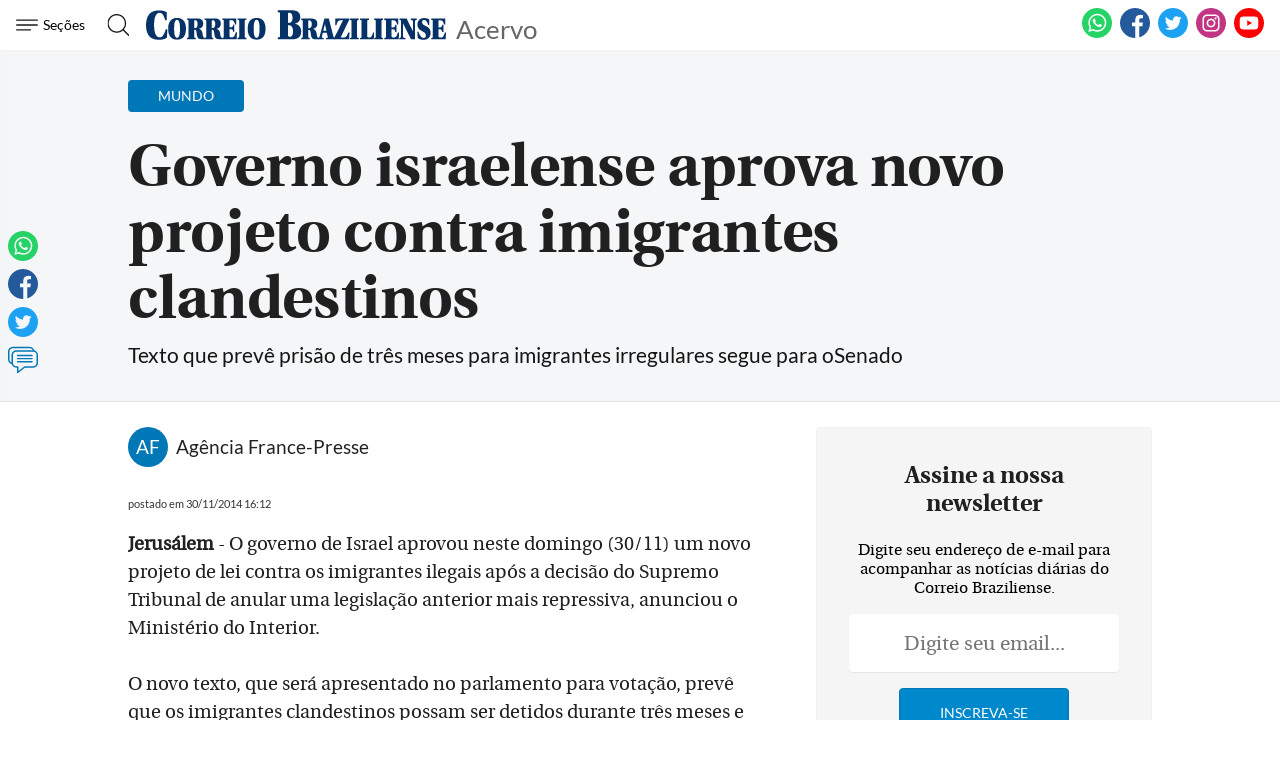

--- FILE ---
content_type: text/html
request_url: https://www.correiobraziliense.com.br/app/noticia/mundo/2014/11/30/interna_mundo,459899/governo-israelense-aprova-novo-projeto-contra-imigrantes-clandestinos.shtml
body_size: 17099
content:
<!DOCTYPE html>
<html lang="pt-BR">

<head>
                            
    <meta charset="UTF-8">
    <meta name="viewport" content="width=device-width, initial-scale=1.0">
    <meta http-equiv="X-UA-Compatible" content="ie=edge">

            <title>Governo israelense aprova novo projeto contra imigrantes clandestinos</title>
        <link rel="canonical" href="https://www.correiobraziliense.com.br/app/noticia/mundo/2014/11/30/interna_mundo,459899/governo-israelense-aprova-novo-projeto-contra-imigrantes-clandestinos.shtml">
    
    <meta name="google-site-verification" content="3PEPsv--_MPxLqqhf_rjYmbEc-joSTLBhaiEdOEylis" />
    <meta property="fb:app_id" content="1916610978567674" />
    <meta property="fb:pages" content="159878894058449" />

    <link rel="shortcut icon" href="/frontend/dist/assets/img/icons/favicon.ico">
    <link rel="icon" type="image/png" sizes="16x16" href="/frontend/dist/assets/img/icons/favicon-16x16.png">
    <link rel="icon" type="image/png" sizes="32x32" href="/frontend/dist/assets/img/icons/favicon-32x32.png">
    <link rel="icon" type="image/png" sizes="48x48" href="/frontend/dist/assets/img/icons/favicon-48x48.png">
    <link rel="manifest" href="https://www.correiobraziliense.com.br/manifest.json">
    <meta name="mobile-web-app-capable" content="yes">
    <meta name="theme-color" content="#fff">
    <meta name="application-name" content="correio-braziliense">
    <link rel="apple-touch-icon" sizes="57x57" href="/frontend/dist/assets/img/icons/apple-touch-icon-57x57.png">
    <link rel="apple-touch-icon" sizes="60x60" href="/frontend/dist/assets/img/icons/apple-touch-icon-60x60.png">
    <link rel="apple-touch-icon" sizes="72x72" href="/frontend/dist/assets/img/icons/apple-touch-icon-72x72.png">
    <link rel="apple-touch-icon" sizes="76x76" href="/frontend/dist/assets/img/icons/apple-touch-icon-76x76.png">
    <link rel="apple-touch-icon" sizes="114x114" href="/frontend/dist/assets/img/icons/apple-touch-icon-114x114.png">
    <link rel="apple-touch-icon" sizes="120x120" href="/frontend/dist/assets/img/icons/apple-touch-icon-120x120.png">
    <link rel="apple-touch-icon" sizes="144x144" href="/frontend/dist/assets/img/icons/apple-touch-icon-144x144.png">
    <link rel="apple-touch-icon" sizes="152x152" href="/frontend/dist/assets/img/icons/apple-touch-icon-152x152.png">
    <link rel="apple-touch-icon" sizes="167x167" href="/frontend/dist/assets/img/icons/apple-touch-icon-167x167.png">
    <link rel="apple-touch-icon" sizes="180x180" href="/frontend/dist/assets/img/icons/apple-touch-icon-180x180.png">
    <link rel="apple-touch-icon" sizes="1024x1024" href="/frontend/dist/assets/img/icons/apple-touch-icon-1024x1024.png">
    <meta name="apple-mobile-web-app-capable" content="yes">
    <meta name="apple-mobile-web-app-status-bar-style" content="black-translucent">
    <meta name="apple-mobile-web-app-title" content="correio-braziliense">
    <link rel="apple-touch-startup-image" media="(device-width: 320px) and (device-height: 568px) and (-webkit-device-pixel-ratio: 2) and (orientation: portrait)" href="/frontend/dist/assets/img/icons/apple-touch-startup-image-640x1136.png">
    <link rel="apple-touch-startup-image" media="(device-width: 375px) and (device-height: 667px) and (-webkit-device-pixel-ratio: 2) and (orientation: portrait)" href="/frontend/dist/assets/img/icons/apple-touch-startup-image-750x1334.png">
    <link rel="apple-touch-startup-image" media="(device-width: 414px) and (device-height: 896px) and (-webkit-device-pixel-ratio: 2) and (orientation: portrait)" href="/frontend/dist/assets/img/icons/apple-touch-startup-image-828x1792.png">
    <link rel="apple-touch-startup-image" media="(device-width: 375px) and (device-height: 812px) and (-webkit-device-pixel-ratio: 3) and (orientation: portrait)" href="/frontend/dist/assets/img/icons/apple-touch-startup-image-1125x2436.png">
    <link rel="apple-touch-startup-image" media="(device-width: 414px) and (device-height: 736px) and (-webkit-device-pixel-ratio: 3) and (orientation: portrait)" href="/frontend/dist/assets/img/icons/apple-touch-startup-image-1242x2208.png">
    <link rel="apple-touch-startup-image" media="(device-width: 414px) and (device-height: 896px) and (-webkit-device-pixel-ratio: 3) and (orientation: portrait)" href="/frontend/dist/assets/img/icons/apple-touch-startup-image-1242x2688.png">
    <link rel="apple-touch-startup-image" media="(device-width: 768px) and (device-height: 1024px) and (-webkit-device-pixel-ratio: 2) and (orientation: portrait)" href="/frontend/dist/assets/img/icons/apple-touch-startup-image-1536x2048.png">
    <link rel="apple-touch-startup-image" media="(device-width: 834px) and (device-height: 1112px) and (-webkit-device-pixel-ratio: 2) and (orientation: portrait)" href="/frontend/dist/assets/img/icons/apple-touch-startup-image-1668x2224.png">
    <link rel="apple-touch-startup-image" media="(device-width: 834px) and (device-height: 1194px) and (-webkit-device-pixel-ratio: 2) and (orientation: portrait)" href="/frontend/dist/assets/img/icons/apple-touch-startup-image-1668x2388.png">
    <link rel="apple-touch-startup-image" media="(device-width: 1024px) and (device-height: 1366px) and (-webkit-device-pixel-ratio: 2) and (orientation: portrait)" href="/frontend/dist/assets/img/icons/apple-touch-startup-image-2048x2732.png">
    <link rel="apple-touch-startup-image" media="(device-width: 810px) and (device-height: 1080px) and (-webkit-device-pixel-ratio: 2) and (orientation: portrait)" href="/frontend/dist/assets/img/icons/apple-touch-startup-image-1620x2160.png">
    <link rel="apple-touch-startup-image" media="(device-width: 320px) and (device-height: 568px) and (-webkit-device-pixel-ratio: 2) and (orientation: landscape)" href="/frontend/dist/assets/img/icons/apple-touch-startup-image-1136x640.png">
    <link rel="apple-touch-startup-image" media="(device-width: 375px) and (device-height: 667px) and (-webkit-device-pixel-ratio: 2) and (orientation: landscape)" href="/frontend/dist/assets/img/icons/apple-touch-startup-image-1334x750.png">
    <link rel="apple-touch-startup-image" media="(device-width: 414px) and (device-height: 896px) and (-webkit-device-pixel-ratio: 2) and (orientation: landscape)" href="/frontend/dist/assets/img/icons/apple-touch-startup-image-1792x828.png">
    <link rel="apple-touch-startup-image" media="(device-width: 375px) and (device-height: 812px) and (-webkit-device-pixel-ratio: 3) and (orientation: landscape)" href="/frontend/dist/assets/img/icons/apple-touch-startup-image-2436x1125.png">
    <link rel="apple-touch-startup-image" media="(device-width: 414px) and (device-height: 736px) and (-webkit-device-pixel-ratio: 3) and (orientation: landscape)" href="/frontend/dist/assets/img/icons/apple-touch-startup-image-2208x1242.png">
    <link rel="apple-touch-startup-image" media="(device-width: 414px) and (device-height: 896px) and (-webkit-device-pixel-ratio: 3) and (orientation: landscape)" href="/frontend/dist/assets/img/icons/apple-touch-startup-image-2688x1242.png">
    <link rel="apple-touch-startup-image" media="(device-width: 768px) and (device-height: 1024px) and (-webkit-device-pixel-ratio: 2) and (orientation: landscape)" href="/frontend/dist/assets/img/icons/apple-touch-startup-image-2048x1536.png">
    <link rel="apple-touch-startup-image" media="(device-width: 834px) and (device-height: 1112px) and (-webkit-device-pixel-ratio: 2) and (orientation: landscape)" href="/frontend/dist/assets/img/icons/apple-touch-startup-image-2224x1668.png">
    <link rel="apple-touch-startup-image" media="(device-width: 834px) and (device-height: 1194px) and (-webkit-device-pixel-ratio: 2) and (orientation: landscape)" href="/frontend/dist/assets/img/icons/apple-touch-startup-image-2388x1668.png">
    <link rel="apple-touch-startup-image" media="(device-width: 1024px) and (device-height: 1366px) and (-webkit-device-pixel-ratio: 2) and (orientation: landscape)" href="/frontend/dist/assets/img/icons/apple-touch-startup-image-2732x2048.png">
    <link rel="apple-touch-startup-image" media="(device-width: 810px) and (device-height: 1080px) and (-webkit-device-pixel-ratio: 2) and (orientation: landscape)" href="/frontend/dist/assets/img/icons/apple-touch-startup-image-2160x1620.png">
    <link rel="icon" type="image/png" sizes="228x228" href="/frontend/dist/assets/img/icons/coast-228x228.png">
    <meta name="msapplication-TileColor" content="#fff">
    <meta name="msapplication-TileImage" content="/frontend/dist/assets/img/icons/mstile-144x144.png">
    <meta name="msapplication-config" content="/frontend/dist/assets/img/icons/browserconfig.xml">
                        <link rel="amphtml" href="https://www.correiobraziliense.com.br/app/noticia/mundo/2014/11/30/interna_mundo,459899/amp.shtml">
                <meta name="description" content="Texto que prevê prisão de três meses para imigrantes irregulares segue para  oSenado">
    <meta name="keywords" content="">
    <meta name="author" content="'Agência France-Presse'">

    <!-- Google+ / Schema.org -->
    <meta itemprop="name" content="">
            <meta itemprop="image" content="https://midias.correiobraziliense.com.br/_midias/png/2020/08/07/360x240/1_20171221175808962986e-5072521.png">
    <meta itemprop="description" content="Texto que prevê prisão de três meses para imigrantes irregulares segue para  oSenado">
    <meta name="abstract" content="Texto que prevê prisão de três meses para imigrantes irregulares segue para  oSenado" />
    <meta name="application-name" content="Correio Braziliense" />

    <!-- Open Graph Facebook -->
    <meta property="og:locale" content="pt_BR" />
    <meta property="og:url" content="https://www.correiobraziliense.com.br/app/noticia/mundo/2014/11/30/interna_mundo,459899/governo-israelense-aprova-novo-projeto-contra-imigrantes-clandestinos.shtml" />
    <meta property="og:title" content="Governo israelense aprova novo projeto contra imigrantes clandestinos">
    <meta property="og:site_name" content="Acervo" />
    <meta property="og:description" content="Texto que prevê prisão de três meses para imigrantes irregulares segue para  oSenado" />
    <meta property="og:image" content="https://midias.correiobraziliense.com.br/_midias/png/2020/08/07/360x240/1_20171221175808962986e-5072521.png" />
    <meta property="og:image:type" content="image/png" />
    <meta property="og:image:width" content="360" />
    <meta property="og:image:height" content="240" />
    <meta property="og:type" content="article" />
            <meta property="article:author" content="Agência France-Presse">
        <meta property="article:section" content="Mundo">
        <meta property="article:tag" content="">
        <meta property="article:published_time" content="2014-11-30-0216:12:00-7200">
    
    <!--Twitter Card-->
    <meta name="twitter:title" content="Governo israelense aprova novo projeto contra imigrantes clandestinos">
    <meta name="twitter:description" content="Texto que prevê prisão de três meses para imigrantes irregulares segue para  oSenado">
    <meta name="twitter:card" content="summary">
    <meta name="twitter:image" content="https://midias.correiobraziliense.com.br/_midias/png/2020/08/07/360x240/1_20171221175808962986e-5072521.png">
    <meta name="twitter:site" content="@correio">

    <link rel="yandex-tableau-widget" href="/frontend/dist/assets/img/icons/yandex-browser-manifest.json">
    <link href="/frontend/dist/assets/css/general.css?v=11" rel="stylesheet">
    <link href="/frontend/dist/assets/svg/sprite.svg">
    <!-- <script type="text/javascript" src="//js2.correiobraziliense.com.br/correiobraziliense/rybenaDOMFull.js?v2"></script>
<script type="text/javascript" src="//js2.correiobraziliense.com.br/correiobraziliense/rybena.js"></script>

<script> ryb_ready(function () { ryb_includeBar({ 'typeBar': 'sideBar', 'positionBar': 'right',  'visCloseBar': 'visible',  'visCloseBarMobile': 'visible' }); ryb_initRybena( { 'dimension' : '3D', 'enableMobile' : 'true', 'positionPlayer' : 'right' }); }); </script> -->

<!-- Analytics -->
<script src="/frontend/src/assets/js/analytics.js"></script>
    <script>
        (function(w, d, s, l, i) {
            w[l] = w[l] || [];
            w[l].push({
                'gtm.start': new Date().getTime(),
                event: 'gtm.js'
            });
            var f = d.getElementsByTagName(s)[0],
                j = d.createElement(s),
                dl = l != 'dataLayer' ? '&l=' + l : '';
            j.async = true;
            j.src =
                'https://www.googletagmanager.com/gtm.js?id=' + i + dl;
            f.parentNode.insertBefore(j, f);
        })(window, document, 'script', 'dataLayer', 'GTM-5HG8CK');
    </script>

<!-- LD Json -->
    <script type="application/ld+json">
        {
            "@type": "NewsArticle",
            "mainEntityOfPage": "https://www.correiobraziliense.com.br/app/noticia/mundo/2014/11/30/interna_mundo,459899/governo-israelense-aprova-novo-projeto-contra-imigrantes-clandestinos.shtml",
            "name": "Governo israelense aprova novo projeto contra imigrantes clandestinos",
            "headline": "Governo israelense aprova novo projeto contra imigrantes clandestinos",
            "alternateName": "Texto que prevê prisão de três meses para imigrantes irregulares segue para  oSenado",
            "alternativeHeadline": "Texto que prevê prisão de três meses para imigrantes irregulares segue para  oSenado",
            "datePublished": "2014-11-30-0216:12:00-7200",
             "articleBody": "&lt;p class=&quot;texto&quot;&gt;&lt;strong&gt;Jerus&aacute;lem&lt;/strong&gt; - O governo de Israel aprovou neste domingo (30/11) um novo projeto de lei contra os imigrantes ilegais ap&oacute;s a decis&atilde;o do Supremo Tribunal de anular uma legisla&ccedil;&atilde;o anterior mais repressiva, anunciou o Minist&eacute;rio do Interior.&lt;br /&gt;&lt;br /&gt;O novo texto, que ser&aacute; apresentado no parlamento para vota&ccedil;&atilde;o, prev&ecirc; que os imigrantes clandestinos possam ser detidos durante tr&ecirc;s meses e transferidos imediatamente ao centro de internamento de Holot, no sul do pa&iacute;s, por um per&iacute;odo limitado de 20 meses.&lt;/p&gt;&lt;a href=&quot;#h2href:{&quot;titulo&quot;:&quot;Externo: http://www.correiobraziliense.com.br/mundo/capa_mundo/&quot;,&quot;link&quot;:&quot;http://www.correiobraziliense.com.br/mundo/capa_mundo/&quot;,&quot;pagina&quot;:&quot;&quot;,&quot;id_site&quot;:&quot;&quot;,&quot;modulo&quot;:{&quot;schema&quot;:&quot;&quot;,&quot;id_pk&quot;:&quot;&quot;,&quot;icon&quot;:&quot;&quot;,&quot;id_site&quot;:&quot;&quot;,&quot;id_treeapp&quot;:&quot;&quot;,&quot;titulo&quot;:&quot;&quot;,&quot;id_site_origem&quot;:&quot;&quot;,&quot;id_tree_origem&quot;:&quot;&quot;},&quot;rss&quot;:{&quot;schema&quot;:&quot;&quot;,&quot;id_site&quot;:&quot;&quot;},&quot;opcoes&quot;:{&quot;abrir&quot;:&quot;_self&quot;,&quot;largura&quot;:&quot;&quot;,&quot;altura&quot;:&quot;&quot;,&quot;center&quot;:&quot;&quot;,&quot;scroll&quot;:&quot;&quot;,&quot;origem&quot;:&quot;&quot;}}&quot;&gt;&lt;p class=&quot;texto&quot;&gt; &lt;/p&gt;&lt;p class=&quot;texto&quot;&gt;Leia mais not&iacute;cias em Mundo&lt;/p&gt;&lt;/a&gt;&lt;p class=&quot;texto&quot;&gt;&lt;br /&gt;O projeto de lei tamb&eacute;m visa ao endurecimento de condena&ccedil;&otilde;es contra aqueles que contratarem imigrantes ilegais. Segundo dados oficiais israelenses, 48 mil africanos vivem no pa&iacute;s, em sua maioria eritreus - cujo governo &eacute; acusado, com frequ&ecirc;ncia, de violar os direitos humanos - e nativos do Sud&atilde;o do Sul, fugidos de uma guerra.&lt;br /&gt;&lt;br /&gt;[SAIBAMAIS]&quot;Estou determinado a encontrar uma solu&ccedil;&atilde;o ao problema dos infiltrados ilegais. &Eacute; nosso dever dar uma resposta ao desamparo dos habitantes israelenses do sul de Tel Aviv, respeitando, ao mesmo tempo, as decis&otilde;es do Supremo Tribunal&quot;, afirmou Gilad Erdan, ministro do Interior.&lt;/p&gt;",
            "isAccessibleForFree": true,
            "image": {
                "url": "//imgsapp2.correiobraziliense.com.br/portlet/548/48580/20171221175808962986e.png",
                "width": 1200,
                "@type": "ImageObject",
                "height": 630            },
            "author": [
                 {
                        "@type": "Person",
                        "name": "Agência France-Presse"
                    }            ],
            "publisher": {
                "logo": {
                    "url": "http://imgs2.correiobraziliense.com.br/amp/logo_cb_json.png",
                    "@type": "ImageObject"
                },
                "name": "Correio Braziliense",
                "@type": "Organization"
            }
        }
    </script>

<!-- DoubleClick -->
<script async="" src="//securepubads.g.doubleclick.net/tag/js/gpt.js"></script>

<!-- Taboola -->
<script type="text/javascript">
    window._taboola = window._taboola || [];
    _taboola.push({
        article:'auto'
    });
  !function (e, f, u, i) {
    if (!document.getElementById(i)){
      e.async = 1;
      e.src = u;
      e.id = i;
      f.parentNode.insertBefore(e, f);
    }
  }(document.createElement('script'),
  document.getElementsByTagName('script')[0],
  '//cdn.taboola.com/libtrc/diariosassociados-correiobraziliense/loader.js',
  'tb_loader_script');
  if(window.performance && typeof window.performance.mark == 'function')
    {window.performance.mark('tbl_ic');}
</script>

<!-- Google Tag Manager -->
<!-- <script>(function(w,d,s,l,i){w[l]=w[l]||[];w[l].push({'gtm.start':
new Date().getTime(),event:'gtm.js'});var f=d.getElementsByTagName(s)[0],
j=d.createElement(s),dl=l!='dataLayer'?'&l='+l:'';j.async=true;j.src=
'https://www.googletagmanager.com/gtm.js?id='+i+dl;f.parentNode.insertBefore(j,f);
})(window,document,'script','dataLayer','GTM-5HG8CK');</script> -->        <script type="text/javascript" src="https://www.googletagservices.com/tag/js/gpt.js" async></script>
    <script type="text/javascript" src="/static/cb/prebid.js" async></script>

<script type="text/javascript">
    var googletag = googletag || {};
    googletag.cmd = googletag.cmd || [];

    googletag.cmd.push(function() {
        googletag.pubads().disableInitialLoad();
    });
</script>

<script type="text/javascript">
    var PREBID_TIMEOUT = Math.min(Math.max((Date.now()-window.performance.timing.navigationStart)*7, 300), 1000);

    var pbjs = pbjs || {};
    pbjs.que = pbjs.que || [];
    pbjs.unitsAd = [{
	"bids": [
		{"bidder": "criteo", "params": {"zoneId": "1208658"}}, 
		{"bidder": "appnexus", "params": {"placementId": "13393618"}}, 
		{"bidder": "rubicon", "params": {"accountId": "16558", "siteId": "134068", "zoneId": "633424"}}, 
		{"bidder": "aol", "params": {"network": "10836.1", "placement": "5033180"}}, 
		{"bidder": "rtbhouse", "params": {"publisherId": "03xLMRkAY169L4Bbc7Jr", "region": "prebid-us"}}],
	"code": "cb-publicidade-halfpage-1", "sizes": [[300, 600], [336, 280], [300, 250]]
},
            {
	"bids": [
		{"bidder": "criteo", "params": {"zoneId": "1210426"}}, 
		{"bidder": "appnexus", "params": {"placementId": "13393621"}}, 
		{"bidder": "rubicon", "params": {"accountId": "16558", "siteId": "134068", "zoneId": "633424"}}, 
		{"bidder": "aol", "params": {"network": "10836.1", "placement": "5033178"}}, 
		{"bidder": "rtbhouse", "params": {"publisherId": "03xLMRkAY169L4Bbc7Jr", "region": "prebid-us"}}],
	"code": "cb-publicidade-rasgado-1", "sizes": [[970, 90], [970, 250], [980, 250], [728, 90], [468, 60], [320, 100], [300, 100]]
},
            {
	"bids": [
		{"bidder": "criteo", "params": {"zoneId": "1210426"}}, 
		{"bidder": "appnexus", "params": {"placementId": "13393620"}}, 
		{"bidder": "rubicon", "params": {"accountId": "16558", "siteId": "134068", "zoneId": "633424"}}, 
		{"bidder": "aol", "params": {"network": "10836.1", "placement": "5033183"}}, 
		{"bidder": "rtbhouse", "params": {"publisherId": "03xLMRkAY169L4Bbc7Jr", "region": "prebid-us"}}],
	"code": "cb-publicidade-rasgado-2", "sizes": [[970, 90], [970, 250], [980, 250], [728, 90], [468, 60], [320, 100], [300, 100]]
},
            {
	"bids": [
		{"bidder": "criteo", "params": {"zoneId": "1208658"}}, 
		{"bidder": "appnexus", "params": {"placementId": "13393617"}}, 
		{"bidder": "rubicon", "params": {"accountId": "16558", "siteId": "134068", "zoneId": "633424"}}, 
		{"bidder": "aol", "params": {"network": "10836.1", "placement": "5033179"}}, 
		{"bidder": "rtbhouse", "params": {"publisherId": "03xLMRkAY169L4Bbc7Jr", "region": "prebid-us"}}],
	"code": "cb-publicidade-retangulo-1", "sizes": [[336, 280], [300, 250]]
},
            {
	"bids": [
		{"bidder": "criteo", "params": {"zoneId": "1208658"}}, 
		{"bidder": "appnexus", "params": {"placementId": "13393617"}}, 
		{"bidder": "rubicon", "params": {"accountId": "16558", "siteId": "134068", "zoneId": "633424"}}, 
		{"bidder": "aol", "params": {"network": "10836.1", "placement": "5033181"}}, 
		{"bidder": "rtbhouse", "params": {"publisherId": "03xLMRkAY169L4Bbc7Jr", "region": "prebid-us"}}],
	"code": "cb-publicidade-retangulo-2", "sizes": [[336, 280], [300, 250]]
}
            
        ]

    pbjs.bidderSettings = {
        appnexus: {
            bidCpmAdjustment: function(bidCpm, bid) {
                return bidCpm > .01?bidCpm -.01:0;
            }
        },rubicon: {
            bidCpmAdjustment: function(bidCpm, bid) {
                bidCpm = (bidCpm * .85);
                return bidCpm > .01?bidCpm -.01:0;
            }
        },criteo: {
            bidCpmAdjustment: function(bidCpm, bid) {
                return bidCpm > .01?bidCpm -.01:0;
            }
        },smartadserver: {
            bidCpmAdjustment: function(bidCpm, bid) {
                bidCpm = (bidCpm * .80);
                return bidCpm > .01?bidCpm -.01:0;
            }
        }
    }

    pbjs.que.push(function() {
        pbjs.setConfig({
            bidderSequence: "random",
            priceGranularity: {'buckets': [{'min': 0,'max': 50,'increment': 0.01}]},
            currency: {"adServerCurrency": "USD"}
        });
    });

    pbjs.que.push(function() {
        pbjs.addAdUnits(pbjs.unitsAd);
    });
</script>

<script type="text/javascript">
var diretoriodfp = '/6887/portal-correioweb/correiobraziliense-com-br/acervo/interna';
var slotdfp = {};
var indexformats = 0;

var slotdfpev = {};
    slotdfpev.scrollevent = false;
    slotdfpev.torefresh = slotdfpev.torefresh || [];
    slotdfpev.lazyloadSlots = [];

slotdfpev.buildAds = function(){
    //@configs: elm,formato,sizemap,lazyload,targeting,refresh
    
    var configs = {};
    var arglen = arguments.length;
    var args = ['elm','formato','sizemap','lazyload','targeting','refresh'];

    if(arglen == 1){
        configs = typeof arguments[0] == 'string' || arguments[0] instanceof HTMLElement || typeof arguments[0].get == "function"?{'elm':arguments[0]}:arguments[0];
    }else{
        for( var i = 0; i < arglen; i++){
            configs[args[i]] = arguments[i];
        }
    }

    if( configs.elm ){
        if( typeof configs.elm == "string" ){
            if( configs.elm.trim().match(/^\w/) ){
                configs.elm = document.getElementById(configs.elm);
            }else{
                configs.elm = document.querySelector(configs.elm);
            }
        }
        configs.elm = configs.elm.get?configs.elm.get(0):configs.elm;
        configs.targetdisplay = configs.elm;
        lenitens = configs.elm.childNodes.length;

        for(var i =0; i < lenitens; i++){
            if(configs.elm.childNodes[i].nodeName === "DIV"){
                configs.elm = configs.elm.childNodes[i];
                break;
            }
        }

    }else{
        return false;
    }

    configs.refresh = configs.refresh || 30000;
    configs.targeting = configs.targeting || [];
    configs.formato = configs.formato || [[336,280],[300,250]];
    configs.sizemap = configs.sizemap || [[[0, 0],configs.formato]];

    var reloadjs = window.localStorage?localStorage.getItem('reloadjs'):'0';

    if(typeof configs.lazyload != "boolean" || reloadjs == '1' || document.hidden == true){
        configs.lazyload = true;
    }

    configs.elm.id = configs.elm.id || 'dfp-buildads-'.concat(Math.trunc((Math.random()*10000)+1));

    (function(configs){
        googletag.cmd.push(function() {
            var sizemapping = googletag.sizeMapping();

            for(var i = 0; i < configs.sizemap.length; i++){
                sizemapping.addSize(configs.sizemap[i][0],configs.sizemap[i][1]);
            }
            slotdfp[configs.elm.id] = {}
            slotdfp[configs.elm.id].slot = googletag.defineSlot('/6887/portal-correioweb/correiobraziliense-com-br/acervo/interna', configs.formato, configs.elm.id ).
                            setTargeting('identificador',configs.elm.id.replace(/.*?(publicidade-.*)/,'$1')).
                            setTargeting('implementado','dinamico').
                            setTargeting('pos',[(++indexformats).toString()]).
                            defineSizeMapping( sizemapping.build() )

            //.setCollapseEmptyDiv(true,true);

            slotdfp[configs.elm.id].configs = configs;

            if(/Android|webOS|iPhone|iPad|iPod|BlackBerry|IEMobile|Opera Mini/i.test(navigator.userAgent) ) {
                slotdfp[configs.elm.id].slot.setForceSafeFrame(true);
                slotdfp[configs.elm.id].slot.setSafeFrameConfig({sandbox:true});
            }

            for(var i = 0; i < configs.targeting.length; i++){
                configs.targeting[i].length == 2 && slotdfp[configs.elm.id].slot.setTargeting(configs.targeting[i][0],configs.targeting[i][1]);
            }

            slotdfp[configs.elm.id].slot.addService(googletag.pubads());

            if(configs.lazyload || !( configs.elm.style.visibilit != 'hidden' && Boolean(configs.elm.offsetParent))){
                slotdfpev.addtolazyload(slotdfp[configs.elm.id]);
            }else{
                slotdfpev.refreshslot([slotdfp[configs.elm.id]]);
                slotdfpev.addtorefresh(slotdfp[configs.elm.id]);
            }
        });
    })( configs );
}


slotdfpev.doscrollevent = function() {
    slotdfpev.scrollevent = true;
}

slotdfpev.addtolazyload = function(slot){
    slotdfpev.lazyloadSlots.push(slot);
    slotdfpev.doscrollevent();
}

slotdfpev.addtorefresh = function(slot){
    slotdfpev.torefresh.push(slot);
}

slotdfpev.elemonscreen = function(e, n, t) {
    if(document.hidden == true){return false}
    if(e.style.visibilit == 'hidden' && !Boolean(e.offsetParent)){return false}
    n = n || 0, t = t || "visible";
    var o = e.getBoundingClientRect(),
        i = Math.max(document.documentElement.clientHeight, window.innerHeight),
        d = o.bottom - n < 0,
        w = o.top - i + n >= 0;
    return "above" === t ? d : "below" === t ? w : !d && !w
}

slotdfpev.displayslots = function(){
    for(var i = 0; i < slotdfpev.lazyloadSlots.length; i++){
        if(slotdfpev.elemonscreen(slotdfpev.lazyloadSlots[i].configs.elm, -700)){
            (function(slot){
                slotdfpev.refreshslot([slot]);
                slotdfpev.addtorefresh(slot);
            })(slotdfpev.lazyloadSlots.splice(i,1).shift());
        }
    }
}

slotdfpev.refreshslot = function(slots) {

    
    pbjs.que.push(function() {
        var unitDeclared = [];
        var slotsIds = [];
        var unitSimilars = [];

        for (var n in slots) {
            var slotid = slots[n].configs.elm.id;
            googletag.display(slotid);
            slotsIds.push(slotid);
            unitDeclared = pbjs.unitsAd.filter(function(unit){return unit.code == slotid});
            unitSimilars = pbjs.unitsAd.filter(function(unit){return !unitDeclared.length && (JSON.stringify(unit.sizes) == JSON.stringify(slots[n].configs.formato))}).slice(0,1);
            for(var u in unitSimilars){
                var unitAd = {
                            code: slotid,
                            sizes: unitSimilars[u].sizes,
                            bids: unitSimilars[u].bids
                }
                unitSimilars[u].sizeMapping && (unitAd['sizeMapping'] = unitSimilars[u].sizeMapping);
                pbjs.unitsAd.push(unitAd);
                pbjs.addAdUnits(unitAd);
            }
        }


        pbjs.requestBids({
            timeout: PREBID_TIMEOUT,
            adUnitCodes: slotsIds,
            bidsBackHandler: function() {
                pbjs.setTargetingForGPTAsync(slotsIds);
                googletag.pubads().refresh(slots.map(function(s){return s.slot}));
            }
        });
    });

    
}

slotdfpev.refreshslots = function() {
    for(var attr in slotdfpev.torefresh){
        if(slotdfpev.torefresh[attr].configs.elm.clientHeight){
            if(slotdfpev.elemonscreen(slotdfpev.torefresh[attr].configs.elm)){
                if(!slotdfpev.torefresh[attr]['timeoutrefresh']){
                    (function(slot){
                        slot['timeoutrefresh'] = setTimeout(googletag.cmd.push, slot.configs.refresh, function(){
                            slot['refresh'] = slot['refresh'] || 0;
                            slot.slot.setTargeting('refresh', (++slot['refresh']).toString());
                            slotdfpev.refreshslot([slot]);
                            clearTimeout(slot['timeoutrefresh']);
                            slot['timeoutrefresh'] = false;
                            slotdfpev.refreshslots();
                        });
                    })(slotdfpev.torefresh[attr]);
                }
            }else{
                if(slotdfpev.torefresh[attr]['timeoutrefresh']){
                    clearTimeout(slotdfpev.torefresh[attr]['timeoutrefresh']);
                    slotdfpev.torefresh[attr]['timeoutrefresh'] = false;
                }
            }
        }
    }
}

window.addEventListener('DOMContentLoaded', slotdfpev.doscrollevent);
window.addEventListener('load', slotdfpev.doscrollevent);
window.addEventListener('resize', slotdfpev.doscrollevent);
window.addEventListener('scroll', slotdfpev.doscrollevent);

slotdfpev.testScrollEvent = function(){
    if(slotdfpev.scrollevent) {
        slotdfpev.scrollevent = false;
        slotdfpev.lazyloadSlots.length && slotdfpev.displayslots();
        slotdfpev.torefresh.length && slotdfpev.refreshslots();
    }
    requestAnimationFrame(slotdfpev.testScrollEvent);
}

var requestAnimationFrame = window.requestAnimationFrame || (function() {
    var timeLast = 0;
    return window.webkitRequestAnimationFrame || window.mozRequestAnimationFrame || function(callback) {
        var timeCurrent = (new Date()).getTime(),timeDelta;
        timeDelta = Math.max(0, 16 - (timeCurrent - timeLast));
        timeLast = timeCurrent + timeDelta;
        return setTimeout(function() { callback(timeCurrent + timeDelta); }, timeDelta);
    };
})();

requestAnimationFrame(slotdfpev.testScrollEvent);

googletag.cmd.push(function(){

    
        slotdfp['cb-publicidade-dhtml-1x1'] = googletag.defineOutOfPageSlot('/6887/portal-correioweb/correiobraziliense-com-br/acervo/interna','cb-publicidade-dhtml-1x1').setTargeting('formato',['dhtml-1x1']).setTargeting('pos',['0']).addService(googletag.pubads());
    
        slotdfp['publicidade-anchorads-1'] = googletag.defineSlot('/6887/portal-correioweb/correiobraziliense-com-br/acervo/interna',[[300,50],[320,50]],'publicidade-anchorads-1').
                                    setTargeting('pos',[(++indexformats).toString()]).
                                    setTargeting('identificador','publicidade-anchorads-1').
                                    defineSizeMapping(googletag.sizeMapping().
                                    addSize([748,0],[728,90]).build()).
                                    addService(googletag.pubads());
    

    (function(e){try{var c=JSON.parse(function(a){a+="=";for(var c=document.cookie.split(";"),d=0;d<c.length;d++){for(var b=c[d];" "===b.charAt(0);)b=b.substring(1,b.length);if(0===b.indexOf(a))return b.substring(a.length,b.length)}return null}("_ttqprofiles")||"{}"),a;for(a in c)e.pubads().setTargeting(a,c[a])}catch(f){e.pubads().setTargeting("err",c[a])}})(googletag);

    googletag.pubads().setTargeting("testeab", (function(){return Math.trunc(Math.random()*10)+1})().toString());
    googletag.pubads().setTargeting("resolucao",screen.width+'x'+screen.height);
    googletag.pubads().setTargeting("urldata",window.location.href.split(/\/|=|,|\.|\&/));
    googletag.pubads().setTargeting("titleofpage",document.title);
    googletag.pubads().setTargeting("tagsofpage",document.querySelector('meta[name="keywords"]')?document.querySelector('meta[name="keywords"]').content.replace(/\s?(,)\s?/g,'$1').split(','):[]);
    googletag.pubads().setTargeting("reload", (window.performance?window.performance.navigation.type:2).toString() );
    googletag.pubads().enableSingleRequest();
    googletag.pubads().collapseEmptyDivs();
    googletag.pubads().enableAsyncRendering();
    googletag.pubads().disableInitialLoad();

    googletag.pubads().setCentering(true);

    googletag.enableServices();

    googletag.pubads().addEventListener('slotRenderEnded', function(event) {
        try {
            var elmid = event.slot.getSlotElementId();
            var elmtg = document.getElementById(elmid);
            elmtg.dataset.adsCallback && (function(str){ eval(str) }).call(this, elmtg.dataset.adsCallback, elmid=elmid, elmtg=elmtg, event=event);
        } catch(e) {
            console.warn(e);
        }
    });
});
</script>
    </head>
<body>
	<!-- Google Tag Manager (noscript) -->
	<noscript><iframe src="https://www.googletagmanager.com/ns.html?id=GTM-5HG8CK" height="0" width="0" style="display:none;visibility:hidden"></iframe></noscript>
	<!-- End Google Tag Manager (noscript) -->
	<div class="cb-main-wrap">
		<nav class="header-alt">
    <div class="main cb-fixed-top">
        <div class="container main-col">
            <div class="items">
                <button class="nav hamburger" aria-label="Menu de Navegação">
                    <svg>
                        <use xlink:href="/frontend/dist/assets/svg/sprite.svg#menu"></use>
                    </svg><span>Seções</span>
                </button>
                <button class="search" aria-label="Botão de pesquisa">
                    <svg>
                        <use xlink:href="/frontend/dist/assets/svg/sprite.svg#search-slim"></use>
                    </svg>
                </button>
            </div>
            <div class="menu">
                <a class="cb" href="/">
                    <svg>
                        <use xlink:href="/frontend/dist/assets/svg/sprite.svg#logo-cb-full-white"></use>
                    </svg>
                </a>
                <!-- <a class="cb-initials" href="/"></a> -->
                <a class="editoria-title" href="https://www.correiobraziliense.com.br/acervo">Acervo</a>
            </div>
            <div class="social">
                <button class="search" aria-label="Botão de pesquisa">
                    <svg>
                        <use xlink:href="/frontend/dist/assets/svg/sprite.svg#search-slim"></use>
                    </svg>
                </button>
                <ul>
                    <li>
	<a href="https://wa.me/5561992563846/" title="Whatsapp (61) 99256-3846" target="_blank">
		<svg class="whatsapp">
			<use xlink:href="/frontend/dist/assets/svg/sprite.svg#whatsapp-negative"></use>
		</svg>
	</a>
</li>
<li>
	<a href="https://www.facebook.com/correiobraziliense" aria-label="Facebook" title="Facebook" target="_blank">
		<svg class="facebook">
			<use xlink:href="/frontend/dist/assets/svg/sprite.svg#facebook-negative"></use>
		</svg>
	</a>
</li>
<li>
	<a href="https://twitter.com/@correio" target="_blank">
		<svg class="twitter">
			<use xlink:href="/frontend/dist/assets/svg/sprite.svg#twitter-negative"></use>
		</svg>
	</a>
</li>
<li>
	<a href="https://instagram.com/correio.braziliense" target="_blank">
		<svg class="instagram">
			<use xlink:href="/frontend/dist/assets/svg/sprite.svg#instagram-negative"></use>
		</svg>
	</a>
</li>
<li>
	<a href="https://www.youtube.com/c/iconescb?sub_confirmation=1" target="_blank">
		<svg class="youtube">
			<use xlink:href="/frontend/dist/assets/svg/sprite.svg#youtube-negative"></use>
		</svg>
	</a>
</li>                </ul>
            </div>
        </div>
    </div>
</nav>		<div class="title">
			<div class="pub-hor" id="cb-publicidade-rasgado-1">
            <script type="text/javascript">
            slotdfpev.buildAds('cb-publicidade-rasgado-1', [728, 90], [
                [
                    [0, 0],
                    [300, 100]
                ],
                [
                    [340, 0],
                    [
                        [320, 100],
                        [300, 100]
                    ]
                ],
                [
                    [488, 0],
                    [
                        [468, 60],
                        [300, 100]
                    ]
                ],
                [
                    [748, 0],
                    [728, 90]
                ],
                [
                    [992, 0],
                    [
                        [728, 90],
                        [970, 90],
                        [970, 250],
                        [980, 250]
                    ]
                ]
            ], false);
        </script>
    </div>
			<div class="content-title">
				<div class="wrapper">
											<small class="category">Mundo</small>
										<div class="materia-title">
						<h1>Governo israelense aprova novo projeto contra imigrantes clandestinos</h1>
						<h2>Texto que prevê prisão de três meses para imigrantes irregulares segue para  oSenado</h2>
					</div>
				</div>
			</div>
		</div>
		<div class="content-materia">
			<div class="wrapper">
				<section class="body-content-cb">
					<article class="article">
						<div class="autor">
																															<div class="item">
										<div class="sigla">
											<a href="https://www.correiobraziliense.com.br/autor?termo=agencia-france-presse">
																								<div class="letras">AF</div>
											</a></div>
										<div class="name">Agência France-Presse</div>
									</div>
																					</div>
						<div class="date">
							<small>postado em 30/11/2014 16:12																							</small>
						</div>
						<div class="socialBar">
							<ul>
								<li>
									<a href="https://wa.me/?text=Governo+israelense+aprova+novo+projeto+contra+imigrantes+clandestinos%20https://www.correiobraziliense.com.br/app/noticia/mundo/2014/11/30/interna_mundo,459899/governo-israelense-aprova-novo-projeto-contra-imigrantes-clandestinos.shtml" target="_blank" title="Whatsapp">
										<svg class="whatsapp">
											<use xlink:href="/frontend/dist/assets/svg/sprite.svg#whatsapp-negative"></use>
										</svg>
									</a>
								</li>
								<li>
									<a href="https://www.facebook.com/sharer.php?u=https://www.correiobraziliense.com.br%2Fapp%2Fnoticia%2Fmundo%2F2014%2F11%2F30%2Finterna_mundo%2C459899%2Fgoverno-israelense-aprova-novo-projeto-contra-imigrantes-clandestinos.shtml&amp;text=Governo+israelense+aprova+novo+projeto+contra+imigrantes+clandestinos" target="_blank" title="Facebook">
										<svg class="facebook">
											<use xlink:href="/frontend/dist/assets/svg/sprite.svg#facebook-negative"></use>
										</svg>
									</a>
								</li>
								<li>
									<a href="https://twitter.com/intent/tweet?url=https://www.correiobraziliense.com.br%2Fapp%2Fnoticia%2Fmundo%2F2014%2F11%2F30%2Finterna_mundo%2C459899%2Fgoverno-israelense-aprova-novo-projeto-contra-imigrantes-clandestinos.shtml&amp;text=Governo+israelense+aprova+novo+projeto+contra+imigrantes+clandestinos" target="_blank" title="Twitter">
										<svg class="twitter">
											<use xlink:href="/frontend/dist/assets/svg/sprite.svg#twitter-negative"></use>
										</svg>
									</a>
								</li>
								<li>
									<a href="#tags" title="Comentários">
										<svg style="fill: #0077B6">
											<use xlink:href="/frontend/dist/assets/svg/sprite.svg#message"></use>
										</svg>
									</a>
								</li>
							</ul>
						</div>
												<p class="texto"><strong>Jerusálem</strong> - O governo de Israel aprovou neste domingo (30/11) um novo projeto de lei contra os imigrantes ilegais após a decisão do Supremo Tribunal de anular uma legislação anterior mais repressiva, anunciou o Ministério do Interior.<br /><br />O novo texto, que será apresentado no parlamento para votação, prevê que os imigrantes clandestinos possam ser detidos durante três meses e transferidos imediatamente ao centro de internamento de Holot, no sul do país, por um período limitado de 20 meses.</p><div class="pub-ret" id ="cb-publicidade-retangulo-interna">
			<script type="text/javascript">
			slotdfpev.buildAds('cb-publicidade-retangulo-interna', [
				[336, 280],
				[300, 250]
			], [], false);
		</script>
	</div>
<a href="http://www.correiobraziliense.com.br/mundo/capa_mundo/"><p class="texto"> </p><p class="texto">Leia mais notícias em Mundo</p></a><p class="texto"><br />O projeto de lei também visa ao endurecimento de condenações contra aqueles que contratarem imigrantes ilegais. Segundo dados oficiais israelenses, 48 mil africanos vivem no país, em sua maioria eritreus - cujo governo é acusado, com frequência, de violar os direitos humanos - e nativos do Sudão do Sul, fugidos de uma guerra.<br /><br />[SAIBAMAIS]"Estou determinado a encontrar uma solução ao problema dos infiltrados ilegais. É nosso dever dar uma resposta ao desamparo dos habitantes israelenses do sul de Tel Aviv, respeitando, ao mesmo tempo, as decisões do Supremo Tribunal", afirmou Gilad Erdan, ministro do Interior.</p></p>																														<div id="tags" class="tags">
							<h4>Tags</h4>
							<ul>
															</ul>
						</div>
											</article>
					<div id="comentarios" onclick="loadDisqus(); return false;">    
    <input style="margin: 0 auto;
    width: 100%;
    background-color: #08c;
    border: 1px solid #0077b6;
    padding: 0 40px;
    color: #fff;
    font-size: 14px;
    border-radius: 4px;
    display: block;
    height: 50px;
    cursor: pointer;
    font-family: latoregular,sans-serif;
    text-transform: uppercase;" type="submit" value="Ver comentários" id="ver-comentarios" name="ver-comentarios">
</div>

<div class="hidden-print comment-header text-xs-center mb-30">
    <a href="#disqus_thread" data-scroll="animate" class="h3 mt-10 d-xs-block d-inline-block btn btn-default">
        <span class="h3">
            <b class="mr-10 disqus-comment-count" data-disqus-url="" id="id_comentario_disqus"></b>
        </span>
    </a>
</div>
<script>
    document.getElementById("id_comentario_disqus").setAttribute('data-disqus-url', window.location.href.replace('https', 'http'));
</script>
<script>
    var disqus_config = function() {
        this.page.url = window.location.href.replace('https', 'http');
        this.page.identifier = '';
    };
</script>
<div class="hidden-print text-xs-center text-sxs-center mb-30">
    <div id="disqus_thread" class="mt-35"></div>
</div>
<script>
    function loadDisqus() {
        var d = document,
            s = d.createElement('script');
        s.src = '//correiobraziliense.disqus.com/embed.js';
        s.setAttribute('data-timestamp', +new Date());
        (d.head || d.body).appendChild(s);

        document.querySelector('#ver-comentarios').style.display = 'none';
    }
</script>
<div class="comment-header__information txt-gray pt-10 text-xs-left text-sxs-left pl-xs-8 pl-sxs-8 pr-sxs-8 pr-xs-8">
    <small class="d-block">Os comentários não representam a opinião do jornal e são de responsabilidade do autor.</small>
    <small class="d-block">As mensagens estão sujeitas a moderação prévia antes da publicação</small>
</div>					<div id="taboola-below-article-thumbnails"></div>
					<script type="text/javascript">
						window._taboola = window._taboola || [];
						_taboola.push({
							mode: 'alternating-thumbnails-a',
							container: 'taboola-below-article-thumbnails',
							placement: 'Below Article Thumbnails',
							target_type: 'mix'
						});
					</script>
				</section>
				<aside class="sidebar">
					<div class="pub-ret" id ="cb-publicidade-retangulo-1">
			<script type="text/javascript">
			slotdfpev.buildAds('cb-publicidade-retangulo-1', [
				[336, 280],
				[300, 250]
			], [], false);
		</script>
	</div>
<div class="revue-embed revue-article">
    <h3>Assine a nossa newsletter</h3>
    <p>Digite seu endereço de e-mail para acompanhar as notícias diárias do Correio Braziliense.</p>
    <div class="form-revue">
        <form id="revue-form" action="https://www.getrevue.co/profile/correio-braziliense/add_subscriber" method="post" name="revue-form" target="_blank">
            <div class="revue-form-group">
                <input class="revue-form-field" id="member_email" placeholder="Digite seu email..." type="email" name="member[email]">
            </div>
            <div class="revue-form-actions">
                <input id="member_submit" type="submit" value="Inscreva-se" name="member[subscribe]">
            </div>
        </form>
    </div>
</div><section class="read-more" data-tb-region="maislidas sidebar">
    <a href="#" target="_blank" rel="noopener noreferrer">
        <h3>MAIS LIDAS</h3>
    </a>
        <ol class="box-content-read-more" data-content="top-geral">
    </ol>
</section>
<section class="blogs" data-tb-region="blogs sidebar">
    <a href="https://www.correiobraziliense.com.br/blogs/">
        <h3>BLOGS</h3>
    </a>
    <div data-content="blogs">
    </div>
</section>
<section class="read-more" data-tb-region="ultimas sidebar">
    <a href="#" target="_blank" rel="noopener noreferrer">
        <h3>Últimas Notícias</h3>
    </a>
    <ol class="box-content-read-more" data-content="ultimas-geral">
    </ol>
</section>
<div class="pub-hal" id="cb-publicidade-halfpage-1">
            <script type="text/javascript">
                    slotdfpev.buildAds('cb-publicidade-halfpage-1', [
                        [336, 280],
                        [300, 250]
                    ], [
                        [
                            [0, 0],
                            [300, 250]
                        ],
                        [
                            [992, 0],
                            [300, 600]
                        ]
                    ]);
                </script>        
    </div>
				</aside>
				<!-- <aside class="aside">
                    <div class="read-more">
                        <h5>Mais Lidas</h5>
                        <ol>
                            <li><a href="http://" target="_blank" rel="noopener noreferrer">
                                    <h3> Dolorum commodi deserunt tempore debitis quam, nihil a</h3>
                                </a></li>
                            <li><a href="http://" target="_blank" rel="noopener noreferrer">
                                    <h3> Dolorum commodi deserunt tempore debitis quam, nihil a</h3>
                                </a></li>
                            <li><a href="http://" target="_blank" rel="noopener noreferrer">
                                    <h3> Dolorum commodi deserunt tempore debitis quam, nihil a</h3>
                                </a></li>
                            <li><a href="http://" target="_blank" rel="noopener noreferrer">
                                    <h3> Dolorum commodi deserunt tempore debitis quam, nihil a</h3>
                                </a></li>
                            <li><a href="http://" target="_blank" rel="noopener noreferrer">
                                    <h3> Dolorum commodi deserunt tempore debitis quam, nihil a</h3>
                                </a></li>
                            <li><a href="http://" target="_blank" rel="noopener noreferrer">
                                    <h3> Dolorum commodi deserunt tempore debitis quam, nihil a</h3>
                                </a></li>
                            <li><a href="http://" target="_blank" rel="noopener noreferrer">
                                    <h3> Dolorum commodi deserunt tempore debitis quam, nihil a</h3>
                                </a></li>
                        </ol>
                    </div>
                    <div class="pub-ret"><img src="//via.placeholder.com/336x280/52dcb0/333333/?text=3336x280+MPU+Padrao" alt="placeholder" srcset="//via.placeholder.com/336x280/52dcb0/333333/?text=336x280+Half 336w,    //via.placeholder.com/300x250/52dcb0/333333/?text=300x250+MPU 300w" sizes="(min-width: 1200px) 300px,    300px"></div>
                    <div id="revue-embed">
                        <h3>Assine a nossa newsletter</h3>
                        <p>Digite seu endereço de e-mail para acompnhar as notícias diárias do Correio Braziliense.</p>
                        <div class="form-revue">
                            <form id="revue-form" action="https://www.getrevue.co/profile/correio-braziliense/add_subscriber" method="post" name="revue-form" target="_blank">
                                <div class="revue-form-group">
                                    <input class="revue-form-field" id="member_email" placeholder="Digite seu email..." type="email" name="member[email]">
                                </div>
                                <div class="revue-form-actions">
                                    <input id="member_submit" type="submit" value="Inscreva-se" name="member[subscribe]">
                                </div>
                            </form>
                        </div>
                    </div>
                    <div class="last-news">
                        <h5>Últimas Notícias</h5><a href="http://" target="_blank" rel="noopener noreferrer">
                            <h3>Odit et ut voluptatem dolore. Unde veritatis quo, ratione ab</h3>
                        </a><a href="http://" target="_blank" rel="noopener noreferrer">
                            <h3>Odit et ut voluptatem dolore. Unde veritatis quo, ratione ab</h3>
                        </a><a href="http://" target="_blank" rel="noopener noreferrer">
                            <h3>Odit et ut voluptatem dolore. Unde veritatis quo, ratione ab</h3>
                        </a><a href="http://" target="_blank" rel="noopener noreferrer">
                            <h3>Odit et ut voluptatem dolore. Unde veritatis quo, ratione ab</h3>
                        </a><a href="http://" target="_blank" rel="noopener noreferrer">
                            <h3>Odit et ut voluptatem dolore. Unde veritatis quo, ratione ab</h3>
                        </a>
                    </div>
                    <div class="pub-hal"><img src="//via.placeholder.com/300x250/52dcb0/333333/?text=300x250+MPU+Padrao" alt="placeholder" srcset="//via.placeholder.com/300x600/52dcb0/333333/?text=300x600+Half 300w,    //via.placeholder.com/300x250/52dcb0/333333/?text=300x250+MPU 300w" sizes="(min-width: 1200px) 300px,    300px"></div>
                </aside> -->
			</div>
		</div>
		<div class="modal" id="modal">
    <div class="modal-content">
        <div class="modal-top">
            <div class="close-box"><a href="#"><span class="modal-close">&times;</span></a></div>
        </div>
        <div class="modal-container">
            <form class="search-modal-form">
                <div class="wrapper">
                    <div class="form-input">
                        <label class="icon" for="loremIpsum">
                            <div class="svg">
                                <svg>
                                    <use xlink:href="/frontend/dist/assets/svg/sprite.svg#search-slim"></use>
                                </svg>
                            </div>
                        </label>
                        <input class="input" type="text" placeholder="Busca">
                    </div>
                </div>
                <div class="submit">
                    <button class="submit-button" aria-label="Botão de pesquisar">Pesquisar</button>
                </div>
            </form>
        </div>
    </div>
</div><footer class="footer">
            <div class="container">
                <div class="news__box main-footer__nav">
                    <div class="news__box noticias">
                        <header class="footer-header">
                            <h4><a class="news__title--link" href="https://www.correiobraziliense.com.br/" target="_blank" rel="noreferrer" title="Correio Braziliense">Correio Braziliense</a></h4>
                            <ul class="main-footer__menu mt-8">
                                <li><a href="https://www.correiobraziliense.com.br/" target="_blank" rel="noreferrer" title="Capa">Capa</a></li>
                                <li><a href="https://www.correiobraziliense.com.br/cidades-df" target="_blank" title="Cidades DF">Cidades</a></li>
                                <li><a href="https://www.correiobraziliense.com.br/politica" target="_blank" title="Política">Política</a></li>
                                <li><a href="https://www.correiobraziliense.com.br/brasil" target="_blank" title="Brasil">Brasil</a></li>
                                <li><a href="https://www.correiobraziliense.com.br/economia" target="_blank" title="Economia">Economia</a></li>
                                <li><a href="https://www.correiobraziliense.com.br/mundo" target="_blank" title="Mundo">Mundo </a></li>
                                <li><a href="https://www.correiobraziliense.com.br/diversao-e-arte" target="_blank" title="Diversão &amp; Arte">Diversão & Arte</a></li>
                                <li><a href="https://www.df.superesportes.com.br/" target="_blank" title="Esportes">Esportes</a></li>
                                <li><a href="https://www.correiobraziliense.com.br/ciencia-e-saude" target="_blank" title="Ciência e Saúde">Ciência e Saúde</a></li>
                                <li><a href="https://www.correiobraziliense.com.br/opiniao" target="_blank" title="Opinião">Opinião</a></li>
                                <li><a href="https://www.correiobraziliense.com.br/holofote" target="_blank" title="Holofote">Holofote</a></li>
                                <!--<li><a href="https://www.correiobraziliense.com.br/comunidadeei/" target="_blank" title="Empreendedorismo">Empreendedorismo</a></li>-->
                                <li><a href="https://www.correiobraziliense.com.br/tecnologia" target="_blank" title="Tecnologia">Tecnologia</a></li>
                                <li><a href="https://www.correiobraziliense.com.br/turismo" target="_blank" title="Turismo">Turismo</a></li>
                                <li><a href="https://www.em.com.br/transito/" target="_blank" title="Trânsito">Trânsito</a></li>
                                <!--<li><a href="https://www.correiobraziliense.com.br/fotos/" target="_blank" title="Galeria de fotos">Galeria de fotos </a></li>-->
                            </ul>
                            <h4><a class="news__title--link" href="http://impresso.correioweb.com.br/" target="_blank" rel="noreferrer" title="Impresso">Impresso</a></h4>
                            <ul class="main-footer__menu mt-8">
                                <li><a href="http://impresso.correioweb.com.br/" target="_blank" title="Capa">Capa</a></li>
                                <li><a href="http://impresso.correioweb.com.br/suplementos/direito-e-justica/capa_direitoejustica/" target="_blank" title="Direito e Justiça">Direito e Justiça</a></li>
                                <li><a href="http://www.cbdigital.com.br/" target="_blank" title="CB Digital">CB Digital</a></li>
                                <li><a href="http://buscacb.correiobraziliense.com.br/" target="_blank" title="Busca CB">Busca CB</a></li>
                                <li><a href="http://clubedoassinante.correiobraziliense.com.br/" target="_blank" title="Clube do Assinante">Clube do Assinante</a></li>
                                <li><a href="//assine.correiobraziliense.net.br/" target="_blank" title="Assine o Correio Braziliense">Assine o Correio Braziliense</a></li>
                            </ul>
                        </header>
                    </div>
                    <div class="news__box eu-estudante">
                        <header class="footer-header mt-24">
                            <h4><a class="news__title--link" href="https://www.correiobraziliense.com.br/euestudante/" target="_blank" title="Concursos">Eu, Estudante</a></h4>
                            <ul class="main-footer__menu mt-8">
                                <li><a href="https://www.correiobraziliense.com.br/euestudante/educacao-basica" target="_blank" title="Educação básica">Educação básica</a></li>
                                <li><a href="https://www.correiobraziliense.com.br/euestudante/ensino-superior" target="_blank" title="Ensino Superior">Ensino Superior</a></li>
                                <li><a href="https://www.correiobraziliense.com.br/euestudante/trabalho--formacao" target="_blank" title="Trabalho &amp; Formação">Trabalho & Formação</a></li>
                                <li><a href="https://www.correiobraziliense.com.br/euestudante/estagio" target="_blank" title="Estágio">Estágio</a></li>
                                <li><a href="https://www.correiobraziliense.com.br/euestudante/enem" target="_blank" title="Enem">Enem</a></li>
                                <li><a href="https://www.correiobraziliense.com.br/euestudante/-ltimas-noticias" target="_blank" title="Últimas Notícias">Últimas Notícias</a></li>
                                <li><a href="https://www.correiobraziliense.com.br/euestudante/cultura" target="_blank" title="Cultura">Cultura</a></li>
                                <li><a href="https://www.correiobraziliense.com.br/euestudante/vestibular-e-pas" target="_blank" title="Vestibular e PAS">Vestibular e PAS</a></li>
                                <li><a href="https://www.correiobraziliense.com.br/euestudante/sisu" target="_blank" title="Sisu">Sisu</a></li>
                                <li><a href="https://www.correiobraziliense.com.br/euestudante/educacao-profissional" target="_blank" title="Educação Profissional">Educação Profissional</a></li>
                                <li><a href="https://www.correiobraziliense.com.br/euestudante/pos-graduacao" target="_blank" title="Pós-Graduação">Pós-Graduação</a></li>
                                <li><a href="https://www.correiobraziliense.com.br/euestudante/expediente/" target="_blank" title="Fale conosco">Fale conosco </a></li>
                            </ul>
                        </header>
                        <header class="footer-header mt-24">
                            <h4><a class="news__title--link" href="http://concursos.correioweb.com.br/" target="_blank" title="Concursos">Concursos</a></h4>
                        </header>
                        <ul class="main-footer__menu mt-8">
                            <li><a href="http://concursos.correioweb.com.br/page/ultimas-noticias/" target="_blank" title="Últimas Notícias">Últimas Notícias</a></li>
                            <li><a href="http://concursos.correioweb.com.br/page/previstos/" target="_blank" title="Previsto">Previsto</a></li>
                            <li><a href="http://concursos.correioweb.com.br/page/andamento/" target="_blank" title="Em andamento">Em andamento</a></li>
                            <li><a href="http://concursos.correioweb.com.br/page/inscricoes/" target="_blank" title="Inscrições Abertas">Inscrições Abertas</a></li>
                            <li><a href="http://concursos.correioweb.com.br/page/finalizados/" target="_blank" title="Finalizados">Finalizados </a></li>
                        </ul>
                    </div>
                    <div class="news__box entretenimento">
                        <header class="footer-header mt-24">
                            <h4><a class="news__title--link" href="https://www.correioweb.com.br/" title="Entretenimento">CorreioWeb</a></h4>
                        </header>
                        <ul class="main-footer__menu mt-8">
                            <li><a href="http://concursos.correioweb.com.br/" target="_blank" title="Fama">Fama</a></li>
                            <li><a href="http://concursos.correioweb.com.br/" target="_blank" title="Consultório Sentimental">Consultório Sentimental</a></li>
                            <li><a href="http://concursos.correioweb.com.br/" target="_blank" title="Gastronomia">Gastronomia</a></li>
                            <li><a href="http://concursos.correioweb.com.br/" target="_blank" title="Webzone">Webzone</a></li>
                            <li><a href="http://webmail.correioweb.com.br/" target="_blank" title="Webmail">Webmail</a></li>
                        </ul>
                        <header class="footer-header mt-24">
                            <h4><a class="news__title--link" href="http://df.divirtasemais.com.br/" target="_blank" title="Divirta-se Mais">Divirta-se Mais</a></h4>
                        </header>
                        <ul class="main-footer__menu mt-8">
                            <li><a href="http://df.divirtasemais.com.br/canal/cinema/" target="_blank" title="Cinema">Cinema</a></li>
                            <li><a href="http://df.divirtasemais.com.br/canal/programe-se/" target="_blank" title="Programe-se">Programe-se</a></li>
                            <li><a href="http://df.divirtasemais.com.br/canal/gastronomia/" target="_blank" title="Gastronomia">Gastronomia</a></li>
                            <li><a href="http://df.divirtasemais.com.br/canal/hit/" target="_blank" title="HIT">HIT</a></li>
                            <li><a href="http://df.divirtasemais.com.br/canal/tv/" target="_blank" title="TV+">TV+</a></li>
                            <li><a href="http://df.divirtasemais.com.br/canal/mais-leitor/capa_mais_leitor/" target="_blank" title="Mais Leitor">Mais Leitor</a></li>
                        </ul>
                    </div>
                    <div class="news__box lugar-certo">
                        <header class="footer-header">
                            <h4><a class="news__title--link" href="//correiobraziliense.lugarcerto.com.br/" target="_blank" title="Imóvel">Imóvel</a></h4>
                        </header>
                        <ul class="main-footer__menu mt-8">
                            <li><a href="//correiobraziliense.lugarcerto.com.br/busca/df" target="_blank" title="Ache seu imóvel">Ache seu imóvel</a></li>
                            <li><a href="//anuncie.lugarcerto.com.br/" target="_blank" title="Anuncie seu imóvel">Anuncie seu imóvel</a></li>
                            <li><a href="//correiobraziliense.lugarcerto.com.br/classificados/" target="_blank" title="Busca no mapa">Busca no mapa</a></li>
                            <li><a href="//correiobraziliense.lugarcerto.com.br/busca/lancamento/df" target="_blank" title="Lançamentos">Lançamentos</a></li>
                            <li><a href="//correiobraziliense.lugarcerto.com.br/noticias/noticias/" target="_blank" title="Úlimas notícias">Úlimas notícias</a></li>
                            <li><a href="//correiobraziliense.lugarcerto.com.br/noticias/servicos/" target="_blank" title="Guia de serviços">Guia de serviços</a></li>
                            <li><a href="//correiobraziliense.lugarcerto.com.br/noticias/show-room/" target="_blank" title="Show Room">Show Room</a></li>
                            <li><a href="//correiobraziliense.lugarcerto.com.br/noticias/decoracao/" target="_blank" title="Decoração">Decoração</a></li>
                            <li><a href="//correiobraziliense.lugarcerto.com.br/galeria-de-fotos/" target="_blank" title="Galeria de Fotos">Galeria de Fotos</a></li>
                            <li><a href="https://www.facebook.com/lugarcertoda" target="_blank" title="Lugar Certo no Facebook">Lugar Certo no Facebook</a></li>
                            <li><a href="//correiobraziliense.lugarcerto.com.br/imobiliarias/" target="_blank" title="Todas as Imobiliárias">Todas as Imobiliárias</a></li>
                            <li><a href="//correiobraziliense.lugarcerto.com.br/imobiliarias/?cadastro" target="_blank" title="Cadastre sua Imobiliária">Cadastre sua Imobiliária</a></li>
                        </ul>
                        <header class="footer-header">
                            <h4><a class="news__title--link" href="https://www.classificadoscb.com.br/" target="_blank" title="Classificados">Classificados</a></h4>
                            <ul class="main-footer__menu mt-8">
                                <li><a href="https://www.classificadoscb.com.br/anunciar" target="_blank" title="Quero anunciar">Quero anunciar</a></li>
                                <li><a href="https://www.classificadoscb.com.br/anuncio/imoveis/" target="_blank" title="Imóveis">Imóveis</a></li>
                                <li><a href="https://www.classificadoscb.com.br/anuncio/veiculos/" target="_blank" title="Veículos">Veículos</a></li>
                                <li><a href="https://www.classificadoscb.com.br/anuncio/empregos-e-formacao-profissional/" target="_blank" title="Empregos e Formação Profissional">Empregos e Formação Profissional</a></li>
                                <li><a href="https://www.classificadoscb.com.br/anuncio/adulto/" target="_blank" title="Adulto">Adulto</a></li>
                                <li><a href="https://www.classificadoscb.com.br/anuncio/servicos-profissionais/" target="_blank" title="Serviços Profissionais">Serviços Profissionais</a></li>
                                <li><a href="https://www.classificadoscb.com.br/anuncio/comercio-e-negocios/" target="_blank" title="Comércio e Negócios">Comércio e Negócios</a></li>
                            </ul>
                        </header>
                    </div>
                    <div class="news__box vrum">
                        <header class="footer-header">
                            <h4><a class="news__title--link" href="//correiobraziliense.vrum.com.br/" target="_blank" title="Veículos">Vrum</a></h4>
                        </header>
                        <ul class="main-footer__menu mt-8">
                            <li><a href="//correiobraziliense.vrum.com.br/busca?conteudo=anuncio&amp;veiculo=Carro&amp;estado=DF&amp;de=Vrum-busca1" target="_blank" title="Ache seu veículo">Ache seu veículo</a></li>
                            <li><a href="//vender.vrum.com.br/" target="_blank" title="Anuncie seu veículo">Anuncie seu veículo</a></li>
                            <li><a href="//correiobraziliense.vrum.com.br/noticias/" target="_blank" title="Úlimas notícias">Úlimas notícias</a></li>
                            <li><a href="//correiobraziliense.vrum.com.br/noticias/testes/" target="_blank" title="Teste de veículos">Teste de veículos</a></li>
                            <li><a href="//correiobraziliense.vrum.com.br/avaliacao-de-preco/" target="_blank" title="Avaliação de preço">Avaliação de preço</a></li>
                            <li><a href="//correiobraziliense.vrum.com.br/noticias/videos/" target="_blank" title="Vídeos">Vídeos</a></li>
                            <li><a href="//correiobraziliense.vrum.com.br/noticias/motos/" target="_blank" title="Motos">Motos</a></li>
                            <li><a href="https://www.facebook.com/programavrum" target="_blank" title="Vrum no Facebook">Vrum no Facebook</a></li>
                            <li><a href="//correiobraziliense.vrum.com.br/revendas/" target="_blank" title="Todas as Revendas">Todas as Revendas</a></li>
                            <li><a href="//correiobraziliense.vrum.com.br/revendas/?cadastro" target="_blank" title="Cadastre sua Revenda">Cadastre sua Revenda</a></li>
                        </ul>
                    </div>
                    <div class="news__box tv-brasilia">
                        <header class="footer-header">
                            <h4><a class="news__title--link" href="" target="_blank" title="TV Brasília">TV Brasília</a></h4>
                        </header>
                        <ul class="main-footer__menu mt-8">
                            <li><a href="https://www.tvbrasilia.com.br/programas/programa-df-alerta/" target="_blank" title="DF Alerta">DF Alerta</a></li>
                            <li><a href="https://www.tvbrasilia.com.br/programas/programa-jornal-local/" target="_blank" title="Jornal Local">Jornal Local</a></li>
                            <li><a href="https://www.tvbrasilia.com.br/programas/programa-cb-poder/" target="_blank" title="CB Poder">CB Poder</a></li>
                            <li><a href="https://www.tvbrasilia.com.br/programas/programa-vrum-brasilia/" target="_blank" title="Vrum Brasília">Vrum Brasília</a></li>
                        </ul>
                        <header class="footer-header mt-24">
                            <h4><a class="news__title--link" href="http://www.encontrobrasilia.com.br/" target="_blank" title="Revista Encontro">Revista Encontro</a></h4>
                        </header>
                        <ul class="main-footer__menu mt-8">
                            <li><a href="http://sites.correioweb.com.br/encontro/" target="_blank" title="Capa">Capa</a></li>
                            <li><a href="http://sites.correioweb.com.br/encontro/revista/" target="_blank" title="Revista">Revista</a></li>
                            <li><a href="http://sites.correioweb.com.br/encontro/atualidades/" target="_blank" title="Atualidades">Atualidades</a></li>
                            <li><a href="http://sites.correioweb.com.br/encontro/encontroindica/" target="_blank" title="Encontro Indica">Encontro Indica</a></li>
                        </ul>
                        <header class="footer-header mt-24">
                            <h4><a class="news__title--link" href="javascript:void(0)" title="Outros">Outros</a></h4>
                        </header>
                        <ul class="main-footer__menu mt-8">
                            <li><a href="https://www.em.com.br/" target="_blank" title="Estado de Minas">Estado de Minas</a></li>
                            <li><a href="https://www.uai.com.br/" target="_blank" title="Portal Uai">Portal Uai</a></li>
                            <li><a href="https://www.uai.com.br/entretenimento/" target="_blank" title="Uai e+">Uai e+</a></li>
                        </ul>
                    </div>
                </div>
                <div class="news__box no-separator">
                    <div class="news__box--col">
                        <div class="news_box--block">
                            <div class="main-footer__logo"><i class="svg-logo-uai-flat-mobile"></i></div>
                            <ul class="social">
                              <li>
	<a href="https://wa.me/5561992563846/" title="Whatsapp (61) 99256-3846" target="_blank">
		<svg class="whatsapp">
			<use xlink:href="/frontend/dist/assets/svg/sprite.svg#whatsapp-negative"></use>
		</svg>
	</a>
</li>
<li>
	<a href="https://www.facebook.com/correiobraziliense" aria-label="Facebook" title="Facebook" target="_blank">
		<svg class="facebook">
			<use xlink:href="/frontend/dist/assets/svg/sprite.svg#facebook-negative"></use>
		</svg>
	</a>
</li>
<li>
	<a href="https://twitter.com/@correio" target="_blank">
		<svg class="twitter">
			<use xlink:href="/frontend/dist/assets/svg/sprite.svg#twitter-negative"></use>
		</svg>
	</a>
</li>
<li>
	<a href="https://instagram.com/correio.braziliense" target="_blank">
		<svg class="instagram">
			<use xlink:href="/frontend/dist/assets/svg/sprite.svg#instagram-negative"></use>
		</svg>
	</a>
</li>
<li>
	<a href="https://www.youtube.com/c/iconescb?sub_confirmation=1" target="_blank">
		<svg class="youtube">
			<use xlink:href="/frontend/dist/assets/svg/sprite.svg#youtube-negative"></use>
		</svg>
	</a>
</li>                            </ul>
                        </div>
                    </div>
                </div>
                <!-- 2018 - Main - Hardnews - Partner Featured-->
            </div>
            <div class="copyright">
                <div class="container"><span>Copyright Diários Associados - 2020.<br><small>Todos os direitos reservados.</small></span></div>
            </div>
        </footer>    <div class="pub-anchor" id="publicidade-anchorads-1">
            <div class="code">
            <script type="text/javascript">
                googletag.cmd.push(function() {
                    slotdfp['publicidade-anchorads-1'] && googletag.display('publicidade-anchorads-1');
                    slotdfp['publicidade-anchorads-1'] && googletag.pubads().refresh([slotdfp['publicidade-anchorads-1']]);
                    !slotdfp['publicidade-anchorads-1'] && (document.getElementById('publicidade-anchorads-1').style.display = 'none');
                });
            </script>
        </div>
    </div>
<aside class="sidebar-cb">
    <div class="close"><a class="close-sidebar-cb">
            <svg>
                <use xlink:href="/frontend/dist/assets/svg/sprite.svg#clear"></use>
            </svg></a></div>
    <div class="logo"><a class="cw" href="#">
            <svg>
                <use xlink:href="/frontend/dist/assets/svg/sprite.svg#logo-cb-full-white"></use>
            </svg></a></div>
    <ul class="social">
        <li>
	<a href="https://wa.me/5561992563846/" title="Whatsapp (61) 99256-3846" target="_blank">
		<svg class="whatsapp">
			<use xlink:href="/frontend/dist/assets/svg/sprite.svg#whatsapp-negative"></use>
		</svg>
	</a>
</li>
<li>
	<a href="https://www.facebook.com/correiobraziliense" aria-label="Facebook" title="Facebook" target="_blank">
		<svg class="facebook">
			<use xlink:href="/frontend/dist/assets/svg/sprite.svg#facebook-negative"></use>
		</svg>
	</a>
</li>
<li>
	<a href="https://twitter.com/@correio" target="_blank">
		<svg class="twitter">
			<use xlink:href="/frontend/dist/assets/svg/sprite.svg#twitter-negative"></use>
		</svg>
	</a>
</li>
<li>
	<a href="https://instagram.com/correio.braziliense" target="_blank">
		<svg class="instagram">
			<use xlink:href="/frontend/dist/assets/svg/sprite.svg#instagram-negative"></use>
		</svg>
	</a>
</li>
<li>
	<a href="https://www.youtube.com/c/iconescb?sub_confirmation=1" target="_blank">
		<svg class="youtube">
			<use xlink:href="/frontend/dist/assets/svg/sprite.svg#youtube-negative"></use>
		</svg>
	</a>
</li>    </ul>
    <nav class="burger" data-tb-region="menu topo 2 nav">
        <ul data-content="menu-topo-2">
        </ul>
    </nav>
    <nav data-tb-region="menu sidebar nav">
        <ul data-content="menu-sidebar">
        </ul>
    </nav>
    <nav data-tb-region="menu sidebar 2 nav">
        <ul data-content="menu-sidebar-2">
        </ul>
    </nav>
    <nav class="aux" data-tb-region="menu topo nav">
        <ul data-content="menu-topo">
        </ul>
    </nav>
</aside><script type="text/javascript" src="/frontend/dist/assets/js/general.js?v=16"></script>
    <script src="https://cdn.onesignal.com/sdks/OneSignalSDK.js" async=""></script>
    <script>
        var OneSignal = window.OneSignal || [];
        OneSignal.push(function() {
            OneSignal.init({
                appId: "de352cb1-bc85-498a-8e1f-a7bbe6068cf3",
            });
        });
    </script>
<script>
    var _ttq = _ttq || [];
    _ttq.push(["_setAccount", "TT-10276-8"]);
    (function() {
        var ts = document.createElement("script");
        ts.type = "text/javascript";
        ts.async = true;
        ts.src = ("https:" == document.location.protocol ? "https://" : "//") + "d.tailtarget.com/base.js";
        var s = document.getElementsByTagName("script")[0];
        s.parentNode.insertBefore(ts, s);
    })();
</script> 	</div>
		
	<!-- <script type="text/javascript" src="/static/cb/requests.js"></script> -->
	<!-- <script type="text/javascript" src="/frontend/dist/assets/js/general.js"></script>	-->
			<script type="text/javascript" class="teads" async="true" src="//a.teads.tv/page/87030/tag"></script>
		<script src="/frontend/src/assets/js/reload_interna.js" defer></script>
</body>

</html><!-- PORTAL:FINISH -->

--- FILE ---
content_type: text/html; charset=utf-8
request_url: https://www.google.com/recaptcha/api2/aframe
body_size: 267
content:
<!DOCTYPE HTML><html><head><meta http-equiv="content-type" content="text/html; charset=UTF-8"></head><body><script nonce="xM1G3oMnRe4NywOsJMCmUw">/** Anti-fraud and anti-abuse applications only. See google.com/recaptcha */ try{var clients={'sodar':'https://pagead2.googlesyndication.com/pagead/sodar?'};window.addEventListener("message",function(a){try{if(a.source===window.parent){var b=JSON.parse(a.data);var c=clients[b['id']];if(c){var d=document.createElement('img');d.src=c+b['params']+'&rc='+(localStorage.getItem("rc::a")?sessionStorage.getItem("rc::b"):"");window.document.body.appendChild(d);sessionStorage.setItem("rc::e",parseInt(sessionStorage.getItem("rc::e")||0)+1);localStorage.setItem("rc::h",'1769778698175');}}}catch(b){}});window.parent.postMessage("_grecaptcha_ready", "*");}catch(b){}</script></body></html>

--- FILE ---
content_type: application/javascript; charset=utf-8
request_url: https://fundingchoicesmessages.google.com/f/AGSKWxWHV9Xp5g1vLcD6ijGN8olxDce2VTs3lCpKV98p467JeHXZjGOtF62ghAPJ4nPUxbTlfczNn5KzX1i7c8Pj9Tlir13nDby3vcFcgKQ9l6gQ5gPuHjqBOD2lZynpshDlhscZBJUJmo35lqjSjS5opq4jYqCi9o9ko2qPzpY7-XFmsjqHyIEx-3HwuOPQ/_/clicksor./show_ads.js/advertright./adLink728./adsbyadsn.
body_size: -1286
content:
window['2f48ee14-3196-48bf-bfd5-3f288590d543'] = true;

--- FILE ---
content_type: application/javascript; charset=utf-8
request_url: https://fundingchoicesmessages.google.com/f/AGSKWxX-Z0XVjCO_qsGN0reOXfWOxlyAy7MB41bTdKU8xmm9pH-pgLC1_1Ui6R_5yNgcZMWCyuvb6QqAz3bnRBfL5XHY36j6J9EPDv7td7Czw_G5vO2KtnB8t9sEw0-3hulit86jltIs6A==?fccs=W251bGwsbnVsbCxudWxsLG51bGwsbnVsbCxudWxsLFsxNzY5Nzc4Njk4LDE4NjAwMDAwMF0sbnVsbCxudWxsLG51bGwsW251bGwsWzcsOSw2XSxudWxsLDIsbnVsbCwicHQtUFQiLG51bGwsbnVsbCxudWxsLG51bGwsbnVsbCwzXSwiaHR0cHM6Ly93d3cuY29ycmVpb2JyYXppbGllbnNlLmNvbS5ici9hcHAvbm90aWNpYS9tdW5kby8yMDE0LzExLzMwL2ludGVybmFfbXVuZG8sNDU5ODk5L2dvdmVybm8taXNyYWVsZW5zZS1hcHJvdmEtbm92by1wcm9qZXRvLWNvbnRyYS1pbWlncmFudGVzLWNsYW5kZXN0aW5vcy5zaHRtbCIsbnVsbCxbWzgsInpqZW5TVi1tRXNzIl0sWzksImVuLVVTIl0sWzE5LCIyIl0sWzE3LCJbMF0iXSxbMjQsIiJdLFsyOSwiZmFsc2UiXV1d
body_size: 254
content:
if (typeof __googlefc.fcKernelManager.run === 'function') {"use strict";this.default_ContributorServingResponseClientJs=this.default_ContributorServingResponseClientJs||{};(function(_){var window=this;
try{
var qp=function(a){this.A=_.t(a)};_.u(qp,_.J);var rp=function(a){this.A=_.t(a)};_.u(rp,_.J);rp.prototype.getWhitelistStatus=function(){return _.F(this,2)};var sp=function(a){this.A=_.t(a)};_.u(sp,_.J);var tp=_.ed(sp),up=function(a,b,c){this.B=a;this.j=_.A(b,qp,1);this.l=_.A(b,_.Pk,3);this.F=_.A(b,rp,4);a=this.B.location.hostname;this.D=_.Fg(this.j,2)&&_.O(this.j,2)!==""?_.O(this.j,2):a;a=new _.Qg(_.Qk(this.l));this.C=new _.dh(_.q.document,this.D,a);this.console=null;this.o=new _.mp(this.B,c,a)};
up.prototype.run=function(){if(_.O(this.j,3)){var a=this.C,b=_.O(this.j,3),c=_.fh(a),d=new _.Wg;b=_.hg(d,1,b);c=_.C(c,1,b);_.jh(a,c)}else _.gh(this.C,"FCNEC");_.op(this.o,_.A(this.l,_.De,1),this.l.getDefaultConsentRevocationText(),this.l.getDefaultConsentRevocationCloseText(),this.l.getDefaultConsentRevocationAttestationText(),this.D);_.pp(this.o,_.F(this.F,1),this.F.getWhitelistStatus());var e;a=(e=this.B.googlefc)==null?void 0:e.__executeManualDeployment;a!==void 0&&typeof a==="function"&&_.To(this.o.G,
"manualDeploymentApi")};var vp=function(){};vp.prototype.run=function(a,b,c){var d;return _.v(function(e){d=tp(b);(new up(a,d,c)).run();return e.return({})})};_.Tk(7,new vp);
}catch(e){_._DumpException(e)}
}).call(this,this.default_ContributorServingResponseClientJs);
// Google Inc.

//# sourceURL=/_/mss/boq-content-ads-contributor/_/js/k=boq-content-ads-contributor.ContributorServingResponseClientJs.en_US.zjenSV-mEss.es5.O/d=1/exm=ad_blocking_detection_executable,kernel_loader,loader_js_executable,web_iab_tcf_v2_signal_executable/ed=1/rs=AJlcJMwkzeCrPzcr4ZTu9XKJQ6RjDJX32Q/m=cookie_refresh_executable
__googlefc.fcKernelManager.run('\x5b\x5b\x5b7,\x22\x5b\x5bnull,\\\x22correiobraziliense.com.br\\\x22,\\\x22AKsRol9vF9nsqCfylCkClXMFPyzFOYAB5EU5bGCjhq0cfRnaEI9GjM55RxEmH06EbEd_Wdi4dSoTFtWS_YUNuDn9wLRWjOSYEe9PmfvtM1qa1_y4vQAYwVC_SVqeTRWLUvp7Og4Z0zxxeMiBxR7IPMDCVoMX4jDIiA\\\\u003d\\\\u003d\\\x22\x5d,null,\x5b\x5bnull,null,null,\\\x22https:\/\/fundingchoicesmessages.google.com\/f\/AGSKWxX9Sa2nh-oVBk-D7jKQ3EuIu9bcAz-uJUcO_-u3dh2C8foFjugFXkY1FDjQfL5l6KqxOF9Dj3pLfoX1QT-xvDCFrWrfGTHVg78eIcPPtleoMDOuJnwDEf2FGp_TZLqtvJX0UQ6LbQ\\\\u003d\\\\u003d\\\x22\x5d,null,null,\x5bnull,null,null,\\\x22https:\/\/fundingchoicesmessages.google.com\/el\/AGSKWxX6Thw2vTFu6H25YZEXL99WjpuXuWJmC0m1xkazbiTMAAX9zZuZUCES2TVMmkXDsLFiyaMDFGwaXmcHtKPIk0w7efjBGm9ZWEHgEPUdFoWRECLwyr8qr69maWOpRHCWlsN_mPt9jw\\\\u003d\\\\u003d\\\x22\x5d,null,\x5bnull,\x5b7,9,6\x5d,null,2,null,\\\x22pt-PT\\\x22,null,null,null,null,null,3\x5d,null,\\\x22Definições de privacidade e cookies\\\x22,\\\x22Fechar\\\x22,null,null,null,\\\x22Geridas pela Google. Em conformidade com a TCF do IAB. ID de CMP: 300\\\x22\x5d,\x5b2,1\x5d\x5d\x22\x5d\x5d,\x5bnull,null,null,\x22https:\/\/fundingchoicesmessages.google.com\/f\/AGSKWxWwxpn6BeesQynaLU4i3fHpUw2CTZqF0KnP0UJOVJ7xVNRfiyvFjQX4GnGNxxFSEInIuNG36e2yyLpGWSxZmgYjD8uiupJvIfJ3mXuV2OLVpsbmCZu2cfLtuDzF3f8GDjRbbP3B-g\\u003d\\u003d\x22\x5d\x5d');}